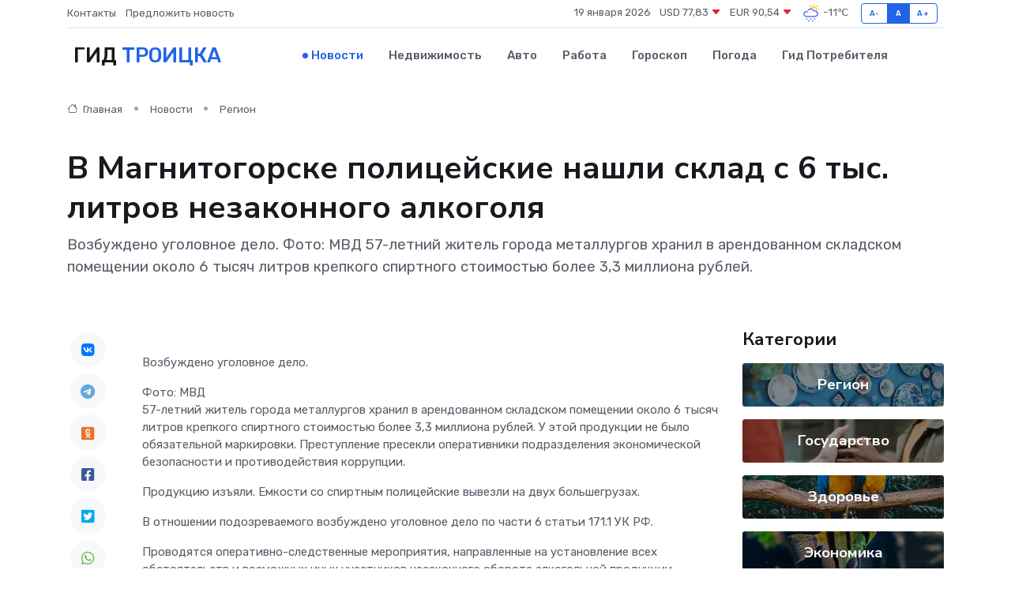

--- FILE ---
content_type: text/html; charset=utf-8
request_url: https://www.google.com/recaptcha/api2/aframe
body_size: 266
content:
<!DOCTYPE HTML><html><head><meta http-equiv="content-type" content="text/html; charset=UTF-8"></head><body><script nonce="M3huPfMBeTgy1dUrBwj8oQ">/** Anti-fraud and anti-abuse applications only. See google.com/recaptcha */ try{var clients={'sodar':'https://pagead2.googlesyndication.com/pagead/sodar?'};window.addEventListener("message",function(a){try{if(a.source===window.parent){var b=JSON.parse(a.data);var c=clients[b['id']];if(c){var d=document.createElement('img');d.src=c+b['params']+'&rc='+(localStorage.getItem("rc::a")?sessionStorage.getItem("rc::b"):"");window.document.body.appendChild(d);sessionStorage.setItem("rc::e",parseInt(sessionStorage.getItem("rc::e")||0)+1);localStorage.setItem("rc::h",'1768836401420');}}}catch(b){}});window.parent.postMessage("_grecaptcha_ready", "*");}catch(b){}</script></body></html>